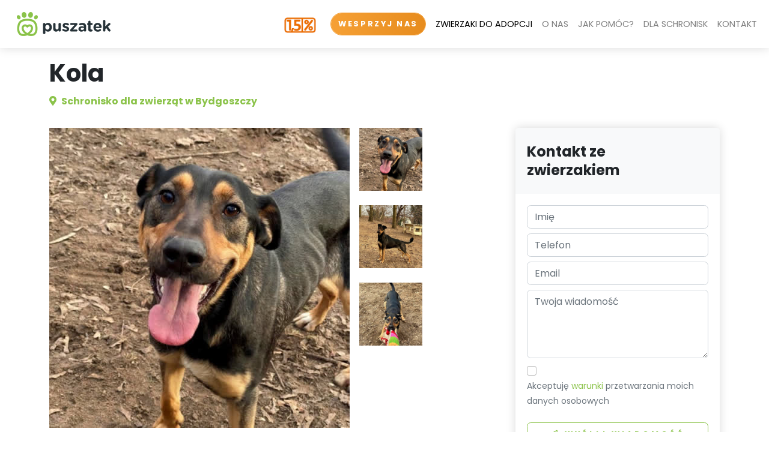

--- FILE ---
content_type: text/html; charset=UTF-8
request_url: https://www.puszatek.pl/zwierzak/81864
body_size: 7711
content:
<!DOCTYPE html>
<html lang="pl">
<head>
	<link rel="canonical" href="https://puszatek.pl/zwierzak/81864"/>
	<script async src=https://www.googletagmanager.com/gtag/js?id=G-VHMCG18P58></script>
	<script src="/assets/js/gal.js"></script>
	<meta charset="utf-8">
	<meta http-equiv="X-UA-Compatible" content="IE=edge">
	<title>Kola - Pies do
		adopcji Bydgoszcz - Puszatek</title>
	<meta name="keywords"
	      content="schronisko dla zwierzat, schronisko dla zwierzat warszawa, schronisko warszawa, schronisko lodz, schronisko gdansk, schronisko trojmiasto, schronisko kielce, schronisko rzeszow, schronisko zielona gora, schronisko poznan, schronisko krakow, schronisko wroclaw, schronisko lublin, adopcja psa, adopcja kota, psy do adopcji, koty do adopcji, psy do adopcji warszawa, koty do adopcji warszawa, szczeniaki do adopcji, psy do adopcji, koty do adopcji, jak adoptowac psa, jak adoptowac kota, zaadoptuj psa, zaadoptuj kota, maltańczyk do adopcji ze schroniska, york do adopcji ze schroniska, fundacja maltanczyk do adopcji, fundacja york do adopcji, schronisko nowy dwór mazowiecki, psy do adopcji lodz, psy do adopcji gdansk, psy do adopcji trojmiasto, psy do adopcji kielce, psy do adopcji rzeszow, psy do adopcji zielona gora, psy do adopcji poznan, psy do adopcji krakow, psy do adopcji wroclaw, psy do adopcji lublin, koty do adopcji lodz, koty do adopcji gdansk, koty do adopcji trojmiasto, koty do adopcji kielce, koty do adopcji rzeszow, koty do adopcji zielona gora, koty do adopcji poznan, koty do adopcji krakow, koty do adopcji wroclaw, koty do adopcji lublin, puszatek, schronisko puszatek, fundacja puszatek"/>
	<meta name="description"
	      content="Kola to uroczy pies szukający domu w Bydgoszcz. Czy jesteś gotów przyjąć go pod swój dach?"/>
	<meta name="viewport" content="width=device-width, initial-scale=1"/>
	<meta name="robots" content="all,follow"/>
	<!-- Price Slider Stylesheets -->
	<!-- <link rel="stylesheet" href="vendor/nouislider/nouislider.css?v=1.1"> -->
	<!-- Google fonts - Playfair Display-->
	<link rel="stylesheet" href="https://fonts.googleapis.com/css?family=Playfair+Display:400,400i,700">
	<!-- Google fonts - Poppins-->
	<link rel="stylesheet" href="https://fonts.googleapis.com/css?family=Poppins:300,400,400i,700">
	<!-- swiper-->
	<!-- <link rel="stylesheet" href="https://cdnjs.cloudflare.com/ajax/libs/Swiper/4.4.1/css/swiper.min.css"> -->
	<link rel="stylesheet" href="/assets/libraries/swiper/css/swiper.min.css?v=1.1">
	<!-- Magnigic Popup-->
	<link rel="stylesheet" href="/assets/libraries/magnific-popup/css/magnific-popup.css?v=1.1">
	<!-- theme stylesheet-->
	<link rel="stylesheet" href="/assets/libraries/directory-2.0.1/css/style.green.min.css?v=1.1" id="theme-stylesheet">
	<!-- Custom stylesheet - for your changes-->
	<link rel="stylesheet" href="/assets/css/style.css?v=1.4.2">
	<!-- Favicon-->
	<link rel="shortcut icon" href="/assets/images/favicon.png">
	<!-- Tweaks for older IEs--><!--[if lt IE 9]>
	<script src="https://oss.maxcdn.com/html5shiv/3.7.3/html5shiv.min.js"></script>
	<script src="https://oss.maxcdn.com/respond/1.4.2/respond.min.js"></script><![endif]-->
	<!-- Font Awesome CSS-->
	<link rel="stylesheet" href="https://cdnjs.cloudflare.com/ajax/libs/font-awesome/5.15.3/css/all.min.css"
	      integrity="sha512-iBBXm8fW90+nuLcSKlbmrPcLa0OT92xO1BIsZ+ywDWZCvqsWgccV3gFoRBv0z+8dLJgyAHIhR35VZc2oM/gI1w=="
	      crossorigin="anonymous" referrerpolicy="no-referrer"/>
	<script id="Cookiebot" src=https://consent.cookiebot.com/uc.js data-cbid="c73eaa32-fc5c-4502-88aa-8951f1fd8c5e"
	        data-blockingmode="async" type="text/javascript"></script>
	<!-- MailerLite Universal -->
	<script>
		(function(w, d, e, u, f, l, n) {
			w[f] = w[f] || function() {
				(w[f].q = w[f].q || [])
					.push(arguments);
			}, l = d.createElement(e), l.async = 1, l.src = u,
				n = d.getElementsByTagName(e)[0], n.parentNode.insertBefore(l, n);
		})
		(window, document, 'script', 'https://assets.mailerlite.com/js/universal.js', 'ml');
		ml('account', '756849');
	</script>
	<!-- End MailerLite Universal -->
	<link rel="stylesheet" href="https://unpkg.com/swiper/swiper-bundle.min.css" />
	<script src="https://unpkg.com/swiper/swiper-bundle.min.js"></script>
</head>
<script async id="fanimani-widget-script" type="text/javascript"
        src="https://widget2.fanimani.pl/euMxAkULY8ShaYvjUzgYev.js"></script>
<body style="padding-top: 72px;">
<header class="header" id="header">
	<nav class="navbar navbar-expand-lg fixed-top shadow navbar-light bg-white">
		<div class="container-fluid">
			<div class="d-flex align-items-center">
				<a class="navbar-brand py-1 ms-3" href="/index.html"><img src="/assets/images/logo-pl.png"
				                                                          alt="Logo"></a>
			</div>
            <div class="d-flex align-items-center ms-auto me-2">
                <div class="me-2">
                    <a class="d-block d-lg-none btn btn-warning orange rounded-pill btn-tighter-text" href="https://www.ratujemyzwierzaki.pl/organizacje/puszatek/koszyk/dodaj">WESPRZYJ</a>
                </div>
                <button class="navbar-toggler" type="button" data-bs-toggle="collapse" data-bs-target="#navbarCollapse" aria-controls="navbarCollapse" aria-expanded="false" aria-label="Toggle navigation">
                    <i class="fa fa-bars"></i>
                </button>
            </div>
			<div class="collapse navbar-collapse" id="navbarCollapse">
				<ul class="navbar-nav ms-auto">
                    <li class="nav-item d-none d-lg-inline-block me-2">
                        <a href="/przekaz-podatek.html" class="header-15procent">
                            <img src="/assets/images/1.5procent-small.png" alt="1.5%" class="header-15procent-img">
                        </a>
                    </li>
					<li class="nav-item mt-3 mt-lg-0 ms-lg-3 me-2 d-none d-lg-inline-block text-light"><a
							class="btn btn-warning orange rounded-pill btn-tighter-text"
							href="https://www.ratujemyzwierzaki.pl/organizacje/puszatek/koszyk/dodaj">WESPRZYJ NAS</a></li>
					<li class="nav-item"><a class="nav-link fw-normal active" href="/pets.html">ZWIERZAKI DO ADOPCJI</a>
					</li>
					<li class="nav-item dropdown">
						<a class="nav-link fw-normal" href="#" data-bs-toggle="dropdown">O NAS<i
								class="ms-2 fa fa-angle-double-right d-inline d-lg-none"></i></a>
						<ul class="dropdown-menu">
							<li><a class="dropdown-item" href="/about.html">O FUNDACJI</a></li>
							<li><hr class="dropdown-divider"></li>
							<li><a class="dropdown-item" href="/whatwedo.html">CO ROBIMY</a></li>
						</ul>
					</li>
					<li class="nav-item dropdown">
						<a class="nav-link fw-normal" href="/jak-pomoc.html">JAK POMÓC?</a>
						<ul class="dropdown-menu">
							<li><a class="dropdown-item"
							       href="https://www.ratujemyzwierzaki.pl/organizacje/puszatek/koszyk/dodaj">WPŁAĆ
									DAROWIZNĘ</a></li>
							<li><hr class="dropdown-divider"></li>
							<li><a class="dropdown-item" href="/zbiorka-psy.html">ZBIÓRKA NA PSY</a></li>
							<li><hr class="dropdown-divider"></li>
							<li><a class="dropdown-item" href="/zbiorka-koty.html">ZBIÓRKA NA KOTY</a></li>
							<li><hr class="dropdown-divider"></li>
							<li><a class="dropdown-item" href="/collaborate.html">WSPÓŁPRACA Z FIRMAMI</a></li>
						</ul>
					</li>
					<li class="nav-item dropdown">
						<a class="nav-link fw-normal" href="#" data-bs-toggle="dropdown">DLA SCHRONISK<i
								class="ms-2 fa fa-angle-double-right d-inline d-lg-none"></i></a>
						<ul class="dropdown-menu dropdown-menu-end">
							<li><a class="dropdown-item" href="/cooperation.html">WSPÓŁPRACA ZE SCHRONISKAMI</a></li>
							<li><hr class="dropdown-divider"></li>
							<li><a class="dropdown-item" href="/login.html"><i class="fa fa-sign-in-alt me-1"></i>Zaloguj się</a></li>
						</ul>
					</li>
					<li id="contact-link" class="nav-item"><a class="nav-link fw-normal" href="/contact.html">KONTAKT</a></li>
					<li id="tax-support-link" class="nav-item">
						<a class="nav-link fw-normal header-15procent d-block d-lg-none me-3" href="/przekaz-podatek.html">
							<img src="/assets/images/1.5procent-small.png" alt="1.5%" class="header-15procent-img">
						</a>
					</li>
				</ul>
			</div>
		</div>
	</nav>
</header>
<section class="py-4">
	<div class="container">
		<div class="row">
			<div class="col">
				<!-- Header -->
				<div class="text-block">
					<h1 id="pet-name-main">Kola</h1>
					<p class="text-primary"><i class="fa-map-marker-alt fa me-1"></i>
						<span id="pet-location-main" class="h6">Schronisko dla zwierząt w Bydgoszczy</span>
					</p>
				</div>
			</div>
		</div>
		<div class="row">
			<!-- Content-->
			<div class="col-lg-8">
				<div class="row">
					<div class="col-auto">
						<!-- Pet image -->
						<div class="text-block position-relative d-none d-xl-block">
							<img id="pet-main-image" class="img-fluid" src="https://puszatek.pl/pictures/pets/38934aac-ab75-4d9b-828a-9170f80c328a.jpeg" alt="Kola">
							<img alt="Zwierzak zaadoptowany" class="adopted-mark d-none" src="/assets/images/adopted.png" height="150px">
						</div>
					</div>
					<div class="col d-none d-xl-block">
						<div class="row" id="pet-photos"><div class="col-auto col-sm-12 px-1 mb-4 me-2"><img role="button" class="img-fluid thumb-image" style="min-height:100px; min-width:100px; max-height:105px; max-width:105px;" src="https://puszatek.pl/pictures/pets/38934aac-ab75-4d9b-828a-9170f80c328a.jpeg" alt="..." /></div><div class="col-auto col-sm-12 px-1 mb-4 me-2"><img role="button" class="img-fluid thumb-image" style="min-height:100px; min-width:100px; max-height:105px; max-width:105px;" src="https://puszatek.pl/pictures/pets/42a38a44-ff25-47c8-b953-6dbd4c581832.jpeg" alt="..." /></div><div class="col-auto col-sm-12 px-1 mb-4 me-2"><img role="button" class="img-fluid thumb-image" style="min-height:100px; min-width:100px; max-height:105px; max-width:105px;" src="https://puszatek.pl/pictures/pets/427575f8-efa5-4708-9583-945549860bf2.jpeg" alt="..." /></div></div>
					</div>
					<!-- Gallery Mobile -->
					<div class="swiper pet-main-swiper d-xl-none d-block">
    					<div class="swiper-wrapper">
                            <div class="swiper-slide"><img alt="Zwierzak zaadoptowany" class="adopted-mark strechable" src="/assets/images/adopted.png"/><img class="img-fluid" src="https://puszatek.pl/pictures/pets/38934aac-ab75-4d9b-828a-9170f80c328a.jpeg" alt="Kola" /></div><div class="swiper-slide"><img alt="Zwierzak zaadoptowany" class="adopted-mark strechable" src="/assets/images/adopted.png"/><img class="img-fluid" src="https://puszatek.pl/pictures/pets/42a38a44-ff25-47c8-b953-6dbd4c581832.jpeg" alt="Kola" /></div><div class="swiper-slide"><img alt="Zwierzak zaadoptowany" class="adopted-mark strechable" src="/assets/images/adopted.png"/><img class="img-fluid" src="https://puszatek.pl/pictures/pets/427575f8-efa5-4708-9583-945549860bf2.jpeg" alt="Kola" /></div>						</div>
						<div class="swiper-pagination"></div>
					</div>
					<div class="row d-block d-xl-none m-0 p-0">
						<div class="col p-2">
							<div class="row p-0" id="pet-photos-mobile">
								<div class="col-3 px-1"><img role="button" class="img-fluid pet-thumb thumb-image" src="https://puszatek.pl/pictures/pets/38934aac-ab75-4d9b-828a-9170f80c328a.jpeg" alt="Kola" /></div><div class="col-3 px-1"><img role="button" class="img-fluid pet-thumb thumb-image" src="https://puszatek.pl/pictures/pets/42a38a44-ff25-47c8-b953-6dbd4c581832.jpeg" alt="Kola" /></div><div class="col-3 px-1"><img role="button" class="img-fluid pet-thumb thumb-image" src="https://puszatek.pl/pictures/pets/427575f8-efa5-4708-9583-945549860bf2.jpeg" alt="Kola" /></div>							</div>
						</div>
					</div>
					<div class="row">
						<div class="col">
							<!-- About Listing-->
							<div class="text-block">
								<div class="w-100">
									<hr>
									<div class="row">
										<div class="col">
											<h6 data-localize="pet-gender">Płeć</h6>
											<p class="text-sm"
											   id="pet-gender">Ona</p>
											<h6 data-localize="pet-size">Wielkość</h6>
											<p class="text-sm" id="pet-size">Duży</p>
										</div>
										<div class="col">
											<h6 data-localize="pet-age">Wiek</h6>
											<p class="text-sm" id="pet-age">2 lat</p>
											<h6 data-localize="pet-place">Miasto</h6>
											<p class="text-sm"
											   id="pet-place">Bydgoszcz</p>
										</div>
									</div>
									<hr>
								</div>
								<p class="text-muted" id="pet-description">
									<div id="pet-description">Kola to średniej wielkości, młoda suczka, która łatwo w życiu nie miała. Była przywiązana łańcuchem do szopy, która była jej tzw.”domem”. Nie miała możliwości swobodnego biegania.
Do Schroniska została przywieziona pod koniec lis<a class="" id="button-more" role="button">... więcej</a><span class="" id="more-content" style="display:none;">topada przez inspektorów OTOZ-u.
Zamieszkała na jednym z naszych wybiegów i dopiero wtedy poczuła co to wolność. Suczka łaknie kontaktu z człowiekiem, chodzi za nim jak cień. Chętnie biega za zabawkami, ale już nie chętnie je oddaje. Trzeba ją tego nauczyć.
Boi się huku petard, ze strachu wtedy potrafi pokonać każdy płot. Kola będzie idealnym towarzyszem dla osoby aktywnie spędzającej czas.
Nie przepada za obecnością innych zwierząt dlatego szukamy domu bez nich.
Jest zaszczepiona i wysterylizowana. </span><a class="" id="button-less" style="display:none;" role="button">mniej</a></div>								</p>
							</div>
						</div>
					</div>
				</div>
			</div>
			<!-- Contact-->
			<div class="col-lg-4" id="pet-contact">
                <div class="py-3 text-center d-lg-none">
                    <div class="card border-0 shadow mb-5 d-lg-none">
        <div class="card-body">
            <div class="d-grid text-center mb-2">
                <span class="text-md">
                    <strong>Wesprzyj bezdomne psy</strong>
                </span>
            </div>
            <div class="d-grid text-center">
                <a target="_blank" class="btn btn-animated btn-gradient--orange" href="https://www.ratujemyzwierzaki.pl/zwierzaki/puszatek21/koszyk/dodaj">
                    <img class="btn-icon pulse" src="/assets/images/white_logo_transparent.png" alt="Wesprzyj zwierzaki">
                    <span class="btn-text h4">Wesprzyj</span>
                </a>
            </div>
        </div>
    </div>                </div>
				<div class="ps-xl-3">
					<div class="card border-0 shadow mb-5">
						<div class="card-header bg-gray-100 py-4 border-0">
							<div class="d-flex align-items-center justify-content-between">
								<div>
									<h4 class="mb-0" data-localize="pet-contact-pet">Kontakt ze zwierzakiem</h4>
								</div>
								<svg
									class="svg-icon svg-icon svg-icon-light w-3rem h-3rem ms-3 text-muted flex-shrink-0">
									<use xlink:href="#fountain-pen-1"></use>
								</svg>
							</div>
						</div>
						<div class="card-body">
							<form id="form">
								<div class="mb-2">
									<input class="form-control" name="formName" id="formName" type="text"
									       placeholder="Name" autocomplete="off" required
									       data-msg="Please enter your name">
								</div>
								<div class="mb-2">
									<input class="form-control" name="formPhone" id="formPhone" type="tel"
									       placeholder="371 XXX XXX XXX" autocomplete="off" required
									       data-msg="Please enter your phonenumber">
								</div>
								<div class="mb-2">
									<input class="form-control" name="formEmail" id="formEmail" type="email"
									       placeholder="name@address.com" autocomplete="off" required
									       data-msg="Please enter your email">
								</div>
								<div class="mb-2">
									<textarea class="form-control" rows="4" name="formMessage" id="formMessage"
									          placeholder="Enter your message" required
									          data-msg="Please enter your message"></textarea>
								</div>
								<div class="mb-4">
									<input class="form-check-input" id="formAgree" type="checkbox" required>
									<label class="form-check-label text-muted" for="formAgree"><span class="text-sm"
									                                                                 data-localize="contact-agree">Akceptuję <a
												href='/assets/pp.pdf'>warunki</a> przetwarzania moich danych osobowych</span></label>
								</div>
								<div class="mb-4 d-none alert alert-success" role="alert" id="formAlert"
								     data-localize="contact-success">Twoja wiadomość została wysłana!
								</div>
								<div class="d-grid text-center mb-2"><a class="btn btn-outline-primary" href="#"
								                                        id="button-send"><i
											class="far fa-paper-plane me-2"></i><span data-localize="contact-send">Wyślij wiadomość</span></a>
								</div>
								<div class="d-grid d-none text-center" id="formDisclaimer"><span class="text-sm"><small
											data-localize="pet-contact-disclaimer">Dziękujemy za przesłanie zapytania</small></span>
								</div>
							</form>
						</div>
					</div>
				</div>
				<div class="ps-xl-3">
					<div class="card border-0 shadow mb-5">
						<div class="card-body">
							<div class="d-grid text-center mb-2"><span class="text-sm"><strong
										data-localize="contact-call-text">Koniecznie wspomnij, że dzwonisz z Puszatek.pl</strong></span>
							</div>
							<div class="d-grid text-center">
								<a class="btn btn-outline-primary" href="tel:512282853" id="button-call">
									<i class="fa fa-phone-alt me-2"></i>
									<span>512-282-853</span>
								</a>
							</div>
						</div>
					</div>
                    <div class="card border-0 shadow mb-5 d-none d-lg-block">
        <div class="card-body">
            <div class="d-grid text-center mb-2">
                <span class="text-md">
                    <strong>Wesprzyj bezdomne psy</strong>
                </span>
            </div>
            <div class="d-grid text-center">
                <a target="_blank" class="btn btn-animated btn-gradient--orange" href="https://www.ratujemyzwierzaki.pl/zwierzaki/puszatek21/koszyk/dodaj">
                    <img class="btn-icon pulse" src="/assets/images/white_logo_transparent.png" alt="Wesprzyj zwierzaki">
                    <span class="btn-text h4">Wesprzyj</span>
                </a>
            </div>
        </div>
    </div>				</div>
			</div>
		</div>
	</div>
</section>
<section class="py-4 bg-gray-100">
	<div class="container">
		<h5 class="mb-0" data-localize="pet-similar-title">Podobne zwierzaki</h5>
		<p class="subtitle text-sm text-primary mb-4" data-localize="pet-similar-subtitle">One też czekają na nowy
			dom</p>
		<div class="swiper-container similar-slider mx-n2 pt-3">
			<!-- Additional required wrapper-->
			<div class="swiper-wrapper pb-5" id="pets-similar">
				<!-- Content will load here -->
			</div>
			<div class="swiper-pagination d-md-none"></div>
		</div>
	</div>
</section>
<!-- Footer-->
<footer class="position-relative z-index-10 d-print-none" id="footer">
<div class="py-5 bg-gray-200 text-muted">
    <div class="container">
        <div class="row">
            <div class="col-lg-3 mb-5 mb-lg-0">
                <h5 class="text-dark mb-3">Nie kupuj - adoptuj!</h5>
                <p class="mb-2"><a href="https://puszatek.pl/pets.html?type=DOG">Psy ze schroniska</a></p>
                <p class="mb-2"><a href="https://puszatek.pl/pets.html?type=DOG">Psy do adopcji</a></p>
                <p class="mb-2"><a href="https://puszatek.pl/pets.html?type=DOG&size=SMALL">Szczeniaki do adopcji</a></p>
                <p class="mb-2"><a href="https://puszatek.pl/pets.html?type=DOG&gender=FEMALE">Suczki do adopcji</a></p>
                <p class="mb-2"><a href="https://puszatek.pl/pets.html?type=CAT">Koty ze schroniska</a></p>
                <p class="mb-2"><a href="https://puszatek.pl/pets.html?type=CAT">Koty do adopcji</a></p>
                <p class="mb-2"><a href="https://puszatek.pl/pets.html?type=CAT">Kocięta do adopcji</a></p>
                <p class="mb-2"><a href="https://puszatek.pl/pets.html?type=CAT&gender=FEMALE">Kotki do adopcji</a></p>
            </div>
            <div class="col-lg-3 mb-lg-5">
                <h5 class="text-dark mb-3">Schroniska dla zwierząt</h5>
                <p class="mb-2"><a href="https://puszatek.pl/pets.html?&location=43">Schronisko Bydgoszcz</a></p>
                <p class="mb-2"><a href="https://puszatek.pl/pets.html?&location=63">Schronisko Gdańsk</a></p>
                <p class="mb-2"><a href="https://puszatek.pl/pets.html?&location=44">Schronisko Katowice</a></p>
                <p class="mb-2"><a href="https://puszatek.pl/pets.html?&location=281">Schronisko Kielce</a></p>
                <p class="mb-2"><a href="https://puszatek.pl/pets.html?&location=104">Schronisko Kraków</a></p>
                <p class="mb-2"><a href="https://puszatek.pl/pets.html?&location=122">Schronisko Lublin</a></p>
                <p class="mb-2"><a href="https://puszatek.pl/pets.html?&location=282">Schronisko Łódź</a></p>
                <p class="mb-lg-2"><a href="https://puszatek.pl/pets.html?&location=153">Schronisko Opole</a></p>
            </div>
            <div class="col-lg-3 mb-5 mb-lg-0">
            <h5 class="text-dark mb-3 d-none d-lg-block">&nbsp;</h5>
                <p class="mb-2"><a href="https://puszatek.pl/pets.html?&location=173">Schronisko Poznań</a></p>
                <p class="mb-2"><a href="https://puszatek.pl/pets.html?&location=176">Schronisko Przemyśl</a></p>
                <p class="mb-2"><a href="https://puszatek.pl/pets.html?&location=181">Schronisko Radom</a></p>
                <p class="mb-2"><a href="https://puszatek.pl/pets.html?&location=190">Schronisko Rzeszów</a></p>
                <p class="mb-2"><a href="https://puszatek.pl/pets.html?&location=232">Schronisko Toruń</a></p>
                <p class="mb-2"><a href="https://puszatek.pl/pets.html?&location=241">Schronisko Warszawa</a></p>
                <p class="mb-2"><a href="https://puszatek.pl/pets.html?&location=251">Schronisko Wrocław</a></p>
                <p class="mb-2"><a href="https://puszatek.pl/pets.html?&location=266">Schronisko Zielona Góra</a></p>
            </div>
            <div class="col-lg-3 mb-5 mb-lg-0">
                <h5 class="mb-3 text-dark">O nas</h5>
                <p class="mb-2">Fundacja dla zwierząt Puszatek</p>
                <p class="mb-2">ul. Szczęsna 26</p>
                <p class="mb-2">02-454 Warszawa</p>
                <p class="mb-2"><a href="mailto:info@puszatek.pl">info@puszatek.pl</a></p>
                <p class="mb-2""><a href="https://puszatek.pl/assets/statut.pdf">Statut fundacji</a></p>
                <p class="mb-2""><a href="https://puszatek.pl/zbiorka-psy.html">Zbiórka dla psów</a></p>
                <p class="mb-2""><a href="https://puszatek.pl/zbiorka-koty.html">Zbiórka dla kotów</a></p>
                <p class="mb-2""><a href="https://puszatek.pl/blog.html">Blog o zwierzakach</a></p>
                <h5 class="mb-3 text-dark">Obserwuj nas w sieci</h5>
                <ul class="list-inline">
                    <li class="list-inline-item h2">
                        <a class="text-muted text-primary-hover" href="https://www.facebook.com/puszatekpl/?fref=ts" target="_blank" title="facebook"><i class="fab fa-facebook"></i></a>
                    </li>
                    <li class="list-inline-item h2">
                        <a class="text-muted text-primary-hover" href="https://www.instagram.com/puszatek.pl" target="_blank" title="instagram"><i class="fab fa-instagram"></i></a>
                    </li>
                    <li class="list-inline-item h2">
                        <a class="text-muted text-primary-hover" href="https://www.tiktok.com/@puszatek.pl" target="_blank" title="instagram"><i class="fab fa-tiktok"></i></a>
                    </li>
                </ul>
            </div>
        </div>
    </div>
</div>
<div class="py-4 fw-light bg-gray-800 text-gray-300">
    <div class="container">
        <div class="row align-items-center">
            <div class="col-md-6 text-center text-md-start">
                <p class="text-sm mb-md-0">&copy; 2022. All rights reserved. <a href="/assets/pp.pdf">Polityka Prywatności</a> | <a href="/assets/regulamin.pdf">Regulamin</a></p>
                </div>
            </div>
        </div>
    </div>
</div>
</footer>
<!-- JavaScript files-->
<script>
	// ------------------------------------------------------- //
	//   Inject SVG Sprite -
	//   see more here
	//   https://css-tricks.com/ajaxing-svg-sprite/
	// ------------------------------------------------------ //
	function injectSvgSprite(path) {

		var ajax = new XMLHttpRequest();
		ajax.open("GET", path, true);
		ajax.send();
		ajax.onload = function(e) {
			var div = document.createElement("div");
			div.className = 'd-none';
			div.innerHTML = ajax.responseText;
			document.body.insertBefore(div, document.body.childNodes[0]);
		}
	}

	// to avoid CORS issues when viewing using file:// protocol, using the demo URL for the SVG sprite
	// use your own URL in production, please :)
	// https://demo.bootstrapious.com/directory/1-0/icons/orion-svg-sprite.svg
	//- injectSvgSprite('${path}icons/orion-svg-sprite.svg');
	injectSvgSprite('https://demo.bootstrapious.com/directory/1-4/icons/orion-svg-sprite.svg');

</script>
<script>
document.addEventListener('DOMContentLoaded', function () {

	let petMainSwiper = null;

	document.querySelectorAll('.thumb-image').forEach(function (thumb) {
		thumb.addEventListener('click', function () {
			document.getElementById('pet-main-image').src = this.src;
		});
	});
		petMainSwiper = new Swiper('.pet-main-swiper', {
		loop: true,
		pagination: {
			el: '.swiper-pagination',
			clickable: true,
		},
		centeredSlides: false,
	    slidesPerView: 1,
      	spaceBetween: 0,
	});

	document.querySelectorAll('.pet-thumb').forEach((thumb, index) => {
      thumb.addEventListener('click', function () {
		petMainSwiper.slideToLoop(index);
      });
    });
	});
</script>
<!-- jQuery-->
<script src="/assets/libraries/jquery/jquery.min.js"></script>
<!-- Bootstrap JS bundle - Bootstrap + PopperJS-->
<script src="/assets/libraries/bootstrap-5.0/js/bootstrap.bundle.min.js"></script>
<!-- Magnific Popup - Lightbox for the gallery-->
<script src="/assets/libraries/magnific-popup/js/jquery.magnific-popup.min.js"></script>
<!-- Smooth scroll-->
<!-- <script src="vendor/smooth-scroll/smooth-scroll.polyfills.min.js"></script> -->
<!-- Bootstrap Select-->
<!-- <script src="vendor/bootstrap-select/js/bootstrap-select.min.js"></script> -->
<!-- Object Fit Images - Fallback for browsers that don't support object-fit-->
<!-- <script src="vendor/object-fit-images/ofi.min.js"></script> -->
<!-- Swiper Carousel -->
<script src="/assets/libraries/swiper/js/swiper.min.js"></script>
<!-- <script src="https://cdnjs.cloudflare.com/ajax/libs/Swiper/4.4.1/js/swiper.min.js"></script> -->
<script>var basePath = '';</script>
<!-- Main Theme JS file    -->
<script src="/assets/libraries/directory-2.0.1/theme.js"></script>
<!-- Localization -->
<script src="/assets/js/lang.js"></script>
<!-- Site JS -->
<script src="/assets/js/site.js?v=1.4.2"></script>
<script>
	const pet = {"id":81864,"petId":"0654\/22","listed":true,"adopted":true,"shelterId":286,"locationId":43,"type":"DOG","gender":"FEMALE","size":"MEDIUM","mainImage":"38934aac-ab75-4d9b-828a-9170f80c328a.jpeg","age":"0_2","name":"Kola","description":"Kola to średniej wielkości, młoda suczka, która łatwo w życiu nie miała. Była przywiązana łańcuchem do szopy, która była jej tzw.”domem”. Nie miała możliwości swobodnego biegania.\nDo Schroniska została przywieziona pod koniec listopada przez inspektorów OTOZ-u.\nZamieszkała na jednym z naszych wybiegów i dopiero wtedy poczuła co to wolność. Suczka łaknie kontaktu z człowiekiem, chodzi za nim jak cień. Chętnie biega za zabawkami, ale już nie chętnie je oddaje. Trzeba ją tego nauczyć.\nBoi się huku petard, ze strachu wtedy potrafi pokonać każdy płot. Kola będzie idealnym towarzyszem dla osoby aktywnie spędzającej czas.\nNie przepada za obecnością innych zwierząt dlatego szukamy domu bez nich.\nJest zaszczepiona i wysterylizowana. ","dateAdded":"2023-04-10T13:44:01.059+00:00","dateAdopted":"2023-07-18T12:04:34.616+00:00"};
</script>
<script src="/assets/js/pet.js"></script>
<link rel="stylesheet" href="/assets/css/override.css?v=1.4.2">
<style>
	img.spunkyBeastieBanner {
		max-width : 60%;
	}

	@media (max-width : 991px) {
		img.spunkyBeastieBanner {
			max-width : 90%;
		}
	}
</style>
</body>
</html>


--- FILE ---
content_type: text/css
request_url: https://www.puszatek.pl/assets/css/style.css?v=1.4.2
body_size: 1095
content:
.cookie-pane {
    display: none;
    z-index: 2000;
    width: 100%;
    position: absolute;
    position: fixed;
    top: 0px;
    color: white;
    background-color: black;
    opacity: 0.8;

}

.total-adopted {
    position: absolute;
    padding-top: 25px;
    padding-left: 400px;
    font-size: 1.3rem;
    text-transform: uppercase;
    text-align: right;
    line-height: 1;
}

.total-adopted span {
    color: #8bc34a;
    display: block;
    font-size: 4.5rem;
    letter-spacing: -2px;
    margin-bottom: -5px;
}

.adopted-mark {
    opacity: 0.8;
    position: absolute;
    top: 5px;
    left: 5px;
}

.adopted-mark-manager {
    opacity: 0.7;
    position: absolute;
    top: 20px;
    left: 20px;
}

.btn-warning.orange {
    color: #fff;
    background-color: #f6a035;
    background: linear-gradient(90deg, #f6a035 0%, #ee9629 50%, #e78c1e 100%);
    border-color: #f6a035;
    -webkit-background-clip: padding-box;
    background-clip: padding-box;
    -webkit-appearance: none;
    appearance: none;
}
.btn-animated {
    display: inline-block;
    border: none;
    border-radius: 0.4rem;
    padding: .75rem 1.5rem;
    text-decoration: none;
    transition: background 0.3s ease-in-out;
    line-height: 1;
    white-space: nowrap;
    color: #fff !important;
}

.btn-animated .btn-icon,
.btn-animated .btn-text {
    font-size: calc(1.275rem + .3vw);
    display: inline-block;
    vertical-align: middle;
}

.btn-animated .btn-icon {
    height: 1.6em;
    width: auto;
    margin-right: .5rem;
    transform-origin: center;
}

.btn-animated .btn-text {
    text-transform: none!important;
    letter-spacing: .1em;
    top: 0.18em;
    position: relative;
}

.pulse {
    animation: pulse 1.5s infinite;
}

.btn-gradient--orange {
    background: linear-gradient(90deg, #f6a035 0%, #ee9629 50%, #e78c1e 100%);
}

.btn-gradient--orange:hover,
.btn-gradient--orange:focus {
    background: linear-gradient(90deg, #f8aa45 0%, #f29e35 50%, #eb8f25 100%);
}

.btn-gradient--green {
    background: linear-gradient(90deg, #9DD563 0%, #8BC34A 50%, #7BA93E 100%);
}

.btn-gradient--green:hover,
.btn-gradient--green:focus {
    background: linear-gradient(90deg, #A6DC72 0%, #94CA55 50%, #83B046 100%);
}

@keyframes pulse {
    0%,20%,40%,100% {
        transform: scale(1);
    }
    10%,30% {
        transform: scale(1.2);
    }
}

.br-xs-only {
    display: none;
}
.br-lg-only {
    display: none;
}
@media (max-width: 476px) {
    .br-xs-only {
        display: inline;
    }
}

@media (min-width: 992px) {
    .w-lg-100 {
        width: 100% !important;
    }
    .w-lg-80 {
        width: 80% !important;
    }
    .mw-lg-70 {
        max-width: 60% !important;
    }
    .w-lg-60 {
        width: 60% !important;
    }
    .br-lg-only {
        display: inline;
    }
    .lg-fs-07 {
        font-size:0.7em!important;
    }
}

@media (max-width: 576px) {
    nav.pager {
        zoom: 1.1;
    }
}

@media (min-width: 577px) and (max-width: 768px) {
    nav.pager {
        zoom: 1.2;
    }
}

@media (min-width: 768px) {
    nav.pager {
        zoom: 1.3;
    }
}
.header-15procent-img {
    max-height: 26px;
    width:auto;
}

@media (min-width: 992px) {
    .header-15procent-img {
        margin-top: 8px;
    }
}

@media (min-width: 507px) {
    .logo-md{
        display:block;
    }
    .logo-xs {
        display:none;
    }
}

@media (max-width: 508px) {
    .logo-md{
        display:none;
    }
    .logo-xs {
        display:block;
    }
}


--- FILE ---
content_type: text/css
request_url: https://www.puszatek.pl/assets/css/override.css?v=1.4.2
body_size: 878
content:
.h2, h2 {
    font-size: calc(1.15rem + .9vw);
}

#fanimani-1proc-bar {
    position: fixed!important;
    top: calc(100vh - 71px)!important;
    height: 72px!important;
}

.pet-image-container {
    position: relative;
    max-width: 600px;
    margin: auto;
  }
  
.pet-main-image-container {
    text-align: center;
}
  
.pet-main-image {
    width: 100%;
    height: auto;
}
  
.pet-main-swiper .swiper-slide {
    width:100%!important;
    height:auto!important;
    flex-shrink: 0;
    margin-right:1px;
}
@media screen and (max-width: 768px) {
    .pet-main-image-container {
        display: none;
    }
    .pet-main-swiper {
        display: block;
    }
}

.btn-tighter-text {
    letter-spacing: .2em;
}

@media (max-width: 400px) {
    .navbar-brand img {
        max-height: 30px;
    }
}

@media (max-width: 361px) {
    .navbar-brand img {
        max-height: 28px;
    }

    .btn-tighter-text {
        letter-spacing: 0.15em;
    }
}

@media (min-width: 991px) {
    .swiper-slide .adopted-mark.strechable {
        height: 150px;
        width: auto;
    }
}

@media (max-width: 991px) {
    .swiper-slide .adopted-mark.strechable {
        height: 140px;
        width: auto;
    }
}

@media (max-width: 768px) {
    .swiper-slide .adopted-mark.strechable {
        height: 120px;
        width: auto;
    }
}
@media (max-width: 400px) {
    .swiper-slide .adopted-mark.strechable {
        height: 100px;
        width: auto;
    }
}

@media (max-width: 360px) {
    .swiper-slide .adopted-mark.strechable {
        height: 80px;
        width: auto;
    }
}


.tax-testimonials .testimonials-slider {
    overflow: hidden;
}

.tax-testimonials .testimonials-slider .swiper-slide {
    box-sizing: border-box;
}

.tax-testimonials .testimonials-slider .swiper-pagination {
    position: relative;
    bottom: 0;
    margin-top: 20px;
}

.tax-testimonials .testimonials-slider {
    padding-bottom: 40px;
}


.tax-testimonials .testimonial-quote {
    margin-bottom: 10px;
    font-size: 1.5rem;
}

.tax-testimonials .testimonial {
    position: relative;
    margin-left: 3rem;
    padding: 4rem;
    padding-left: 70px;
}

.tax-testimonials .testimonial-text {
    color: #656565;
    font-size: 0.9rem;
    line-height: 1.8rem;
    line-height: 1.7rem;
}

.tax-testimonials .testimonial-avatar {
    overflow: hidden;
    width: 80px;
    height: 80px;
    -webkit-transform: translate(-50%, -50%);
    transform: translate(-50%, -50%);
    border-radius: 50%;
    box-shadow: -5.665px 9.429px 30px 0px rgba(0, 0, 0, 0.2);
    position: absolute;
    top: 50%;
    left: 0;
}

@media (max-width: 1199.98px) {
    .tax-testimonials .testimonial {
        margin-top: 2rem;
        margin-left: 0;
        padding: 60px 40px 40px;
    }
    .tax-testimonials .testimonial .testimonial-avatar {
        position: absolute;
        top: 0;
        left: 50%;
    }
}

@media (min-width: 992px) and (max-width:1070px) {
    .navbar-expand-lg .navbar-nav .nav-item a {
        padding-right: .15rem;
        padding-left: .15rem;
    }
}

--- FILE ---
content_type: application/javascript
request_url: https://www.puszatek.pl/assets/libraries/directory-2.0.1/theme.js
body_size: 2128
content:
/**
 * Directory – Directory & Listing Bootstrap Theme v. 2.0.1
 * Homepage: https://themes.getbootstrap.com/product/directory-directory-listing-bootstrap-4-theme/
 * Copyright 2021, Bootstrapious - https://bootstrapious.com
 */

"use strict";

$(function () {
    // ------------------------------------------------------- //
    //   Lightbox in galleries
    // ------------------------------------------------------ //

    $(".slider-gallery").each(function () {
        // the containers for all your galleries
        $(this).magnificPopup({
            delegate: "a", // the selector for gallery item
            type: "image",
            gallery: {
                enabled: true,
                tCounter: "", // markup of counter
            },
        });
    });

    $(".gallery").each(function () {
        // the containers for all your galleries
        $(this).magnificPopup({
            delegate: "a", // the selector for gallery item
            type: "image",
            gallery: {
                enabled: true,
            },
        });
    });

    // =====================================================
    //     Reset input
    // =====================================================

    $(".input-expand .form-control").on("focus", function () {
        $(this).parents(".input-expand").addClass("focus");
    });
    $(".input-expand .form-control").on("blur", function () {
        setTimeout(function () {
            $(".input-expand .form-control").parents(".input-expand").removeClass("focus");
        }, 333);
    });

    // =====================================================
    //      Detail slider
    // =====================================================

    var detailSlider = new Swiper(".detail-slider", {
        slidesPerView: 3,
        spaceBetween: 0,
        centeredSlides: true,
        loop: true,
        breakpoints: {
            991: {
                slidesPerView: 4,
            },
            565: {
                slidesPerView: 3,
            },
        },

        // If we need pagination
        pagination: {
            el: ".swiper-pagination",
            clickable: true,
            dynamicBullets: true,
        },

        // Navigation arrows
        navigation: {
            nextEl: ".swiper-button-next",
            prevEl: ".swiper-button-prev",
        },
    });

    var bookingDetailSlider = new Swiper(".booking-detail-slider", {
        slidesPerView: 2,
        spaceBetween: 0,
        centeredSlides: true,
        loop: true,
        // If we need pagination
        pagination: {
            el: ".swiper-pagination",
            clickable: true,
            dynamicBullets: true,
        },

        // Navigation arrows
        navigation: {
            nextEl: ".swiper-button-next",
            prevEl: ".swiper-button-prev",
        },
    });

    // =====================================================
    //      Init swipers automatically
    // =====================================================

    $(".swiper-init").each(function () {
        var slider = $(this),
            configuration = JSON.parse($(this).attr("data-swiper"));

        new Swiper(slider, configuration);
    });

    var homeSlider = new Swiper(".home-slider", {
        slidesPerView: 1,
        spaceBetween: 0,
        centeredSlides: true,
        loop: true,
        speed: 1500,
        parallax: true,
        /*
        autoplay: {
            delay: 5000,
        },
        */
        // If we need pagination
        pagination: {
            el: ".swiper-pagination",
            clickable: true,
            dynamicBullets: true,
        },
        // Navigation arrows
        navigation: {
            nextEl: "#homeNext",
            prevEl: "#homePrev",
        },
    });

    // =====================================================
    //      Items slider
    // =====================================================

    var itemsSlider = new Swiper(".items-slider", {
        slidesPerView: 4,
        spaceBetween: 20,
        loop: true,
        roundLengths: true,
        breakpoints: {
            1200: {
                slidesPerView: 3,
            },
            991: {
                slidesPerView: 2,
            },
            565: {
                slidesPerView: 1,
            },
        },

        // If we need pagination
        pagination: {
            el: ".swiper-pagination",
            clickable: true,
            dynamicBullets: true,
        },
    });

    var itemsSliderFull = new Swiper(".items-slider-full", {
        slidesPerView: 6,
        spaceBetween: 20,
        loop: true,
        roundLengths: true,
        breakpoints: {
            1600: {
                slidesPerView: 5,
            },
            1400: {
                slidesPerView: 4,
            },
            1200: {
                slidesPerView: 3,
            },
            991: {
                slidesPerView: 2,
            },
            565: {
                slidesPerView: 1,
            },
        },

        // If we need pagination
        pagination: {
            el: ".swiper-pagination",
            clickable: true,
            dynamicBullets: true,
        },
    });

    var guidesSlider = new Swiper(".guides-slider", {
        slidesPerView: 5,
        spaceBetween: 15,
        loop: true,
        roundLengths: true,
        breakpoints: {
            1200: {
                slidesPerView: 4,
            },
            991: {
                slidesPerView: 3,
            },
            768: {
                slidesPerView: 2,
            },
            400: {
                slidesPerView: 1,
            },
        },
        pagination: {
            el: ".swiper-pagination",
            clickable: true,
            dynamicBullets: true,
        },
    });

    var brandsSlider = new Swiper(".brands-slider", {
        slidesPerView: 6,
        spaceBetween: 15,
        loop: true,
        roundLengths: true,
        breakpoints: {
            1200: {
                slidesPerView: 4,
            },
            991: {
                slidesPerView: 3,
            },
            768: {
                slidesPerView: 2,
            },
        },
        pagination: {
            el: ".swiper-pagination",
            clickable: true,
            dynamicBullets: true,
        },
    });

    var swiper = new Swiper(".hero-slider", {
        effect: "fade",
        speed: 2000,
        allowTouchMove: false,
        autoplay: {
            delay: 10000,
        },
    });

    var instagramSlider = new Swiper(".instagram-slider", {
        slidesPerView: 16,
        breakpoints: {
            1900: {
                slidesPerView: 12,
            },
            1500: {
                slidesPerView: 10,
            },
            1200: {
                slidesPerView: 8,
            },
            991: {
                slidesPerView: 6,
            },
            768: {
                slidesPerView: 5,
            },
            576: {
                slidesPerView: 4,
            },
        },
    });

    var testimonialsSlider = new Swiper(".testimonials-slider", {
        slidesPerView: 2,
        spaceBetween: 20,
        loop: true,
        roundLengths: true,
        breakpoints: {
            1200: {
                slidesPerView: 3,
                spaceBetween: 0,
            },
            991: {
                slidesPerView: 2,
                spaceBetween: 0,
            },
            565: {
                slidesPerView: 1,
            },
        },

        // If we need pagination
        pagination: {
            el: ".swiper-pagination",
            clickable: true,
            dynamicBullets: true,
        },
    });

    // ------------------------------------------------------- //
    //   Increase/Decrease product amount
    // ------------------------------------------------------ //
    $(".btn-items-decrease").on("click", function () {
        var input = $(this).siblings(".input-items");
        if (parseInt(input.val(), 10) >= 1) {
            if (input.hasClass("input-items-greaterthan")) {
                input.val(parseInt(input.val(), 10) - 1 + "+");
            } else {
                input.val(parseInt(input.val(), 10) - 1);
            }
        }
    });

    $(".btn-items-increase").on("click", function () {
        var input = $(this).siblings(".input-items");
        if (input.hasClass("input-items-greaterthan")) {
            input.val(parseInt(input.val(), 10) + 1 + "+");
        } else {
            input.val(parseInt(input.val(), 10) + 1);
        }
    });

    // ------------------------------------------------------- //
    //   Scroll to top button
    // ------------------------------------------------------ //

    $(window).on("scroll", function () {
        if ($(window).scrollTop() >= 1500) {
            $("#scrollTop").fadeIn();
        } else {
            $("#scrollTop").fadeOut();
        }
    });

    $("#scrollTop").on("click", function () {
        $("html, body").animate(
            {
                scrollTop: 0,
            },
            1000
        );
    });

    // ------------------------------------------------------- //
    // Adding fade effect to dropdowns
    // ------------------------------------------------------ //

    $.fn.slideDropdownUp = function () {
        $(this).fadeIn().css("transform", "translateY(0)");
        return this;
    };
    $.fn.slideDropdownDown = function (movementAnimation) {
        if (movementAnimation) {
            $(this).fadeOut().css("transform", "translateY(30px)");
        } else {
            $(this).hide().css("transform", "translateY(30px)");
        }
        return this;
    };

    $(".navbar .dropdown").on("show.bs.dropdown", function (e) {
        $(this).find(".dropdown-menu").first().slideDropdownUp();
    });
    $(".navbar .dropdown").on("hide.bs.dropdown", function (e) {
        var movementAnimation = true;

        // if on mobile or navigation to another page
        if ($(window).width() < 992 || (e.clickEvent && e.clickEvent.target.tagName.toLowerCase() === "a")) {
            movementAnimation = false;
        }

        $(this).find(".dropdown-menu").first().slideDropdownDown(movementAnimation);
    });

    // ------------------------------------------------------- //
    //    Collapse button control (used for more/less filters)
    // ------------------------------------------------------ //

    $(".btn-collapse").each(function () {
        var button = $(this),
            collapseId = button.attr("data-bs-target");

        if ($(collapseId).length) {
            var collapseElement = $(collapseId);

            $(collapseElement).on("hide.bs.collapse", function () {
                button.text(button.attr("data-collapsed-text"));
            });

            $(collapseElement).on("show.bs.collapse", function () {
                button.text(button.attr("data-expanded-text"));
            });
        }
    });

    // ------------------------------------------------------- //
    //   Bootstrap tooltips
    // ------------------------------------------------------- //

    $('[data-bs-toggle="tooltip"]').tooltip();

    // ------------------------------------------------------- //
    //   Smooth Scroll
    // ------------------------------------------------------- //

    // var smoothScroll = new SmoothScroll("a[data-smooth-scroll]", {
    //     offset: 80,
    // });

    // ------------------------------------------------------- //
    //   Object Fit Images
    // ------------------------------------------------------- //

    // objectFitImages();
});
